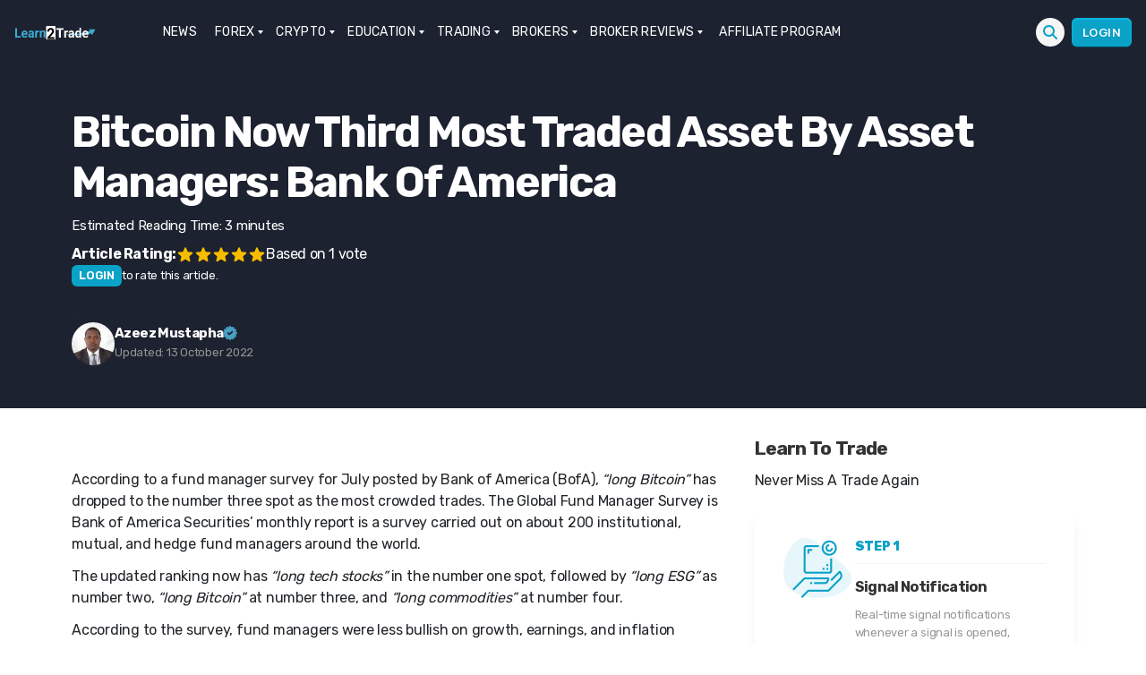

--- FILE ---
content_type: image/svg+xml
request_url: https://learn2.trade/wp-content/themes/twentytwenty-child/src/images/white-arrow-icon.svg
body_size: -123
content:
<?xml version="1.0" encoding="UTF-8"?>
<svg width="6px" height="4px" viewBox="0 0 6 4" version="1.1" xmlns="http://www.w3.org/2000/svg" xmlns:xlink="http://www.w3.org/1999/xlink">
    <title>Path 3</title>
    <g id="Symbols" stroke="none" stroke-width="1" fill="none" fill-rule="evenodd">
        <g id="Icons/8px/ArrowDown" transform="translate(-1.000000, -2.000000)" fill="#FFFFFF">
            <polygon id="Path-3" points="1 2 7 2 4 6"></polygon>
        </g>
    </g>
</svg>